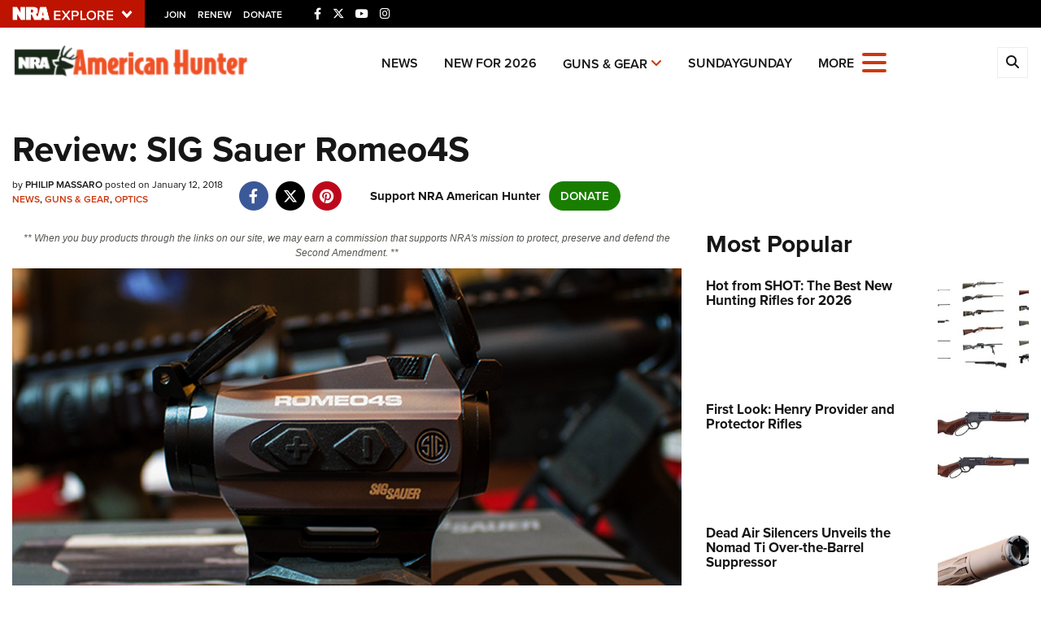

--- FILE ---
content_type: text/html; charset=utf-8
request_url: https://www.google.com/recaptcha/api2/aframe
body_size: 183
content:
<!DOCTYPE HTML><html><head><meta http-equiv="content-type" content="text/html; charset=UTF-8"></head><body><script nonce="aMmPcT2MSJxlK_M58TSBaQ">/** Anti-fraud and anti-abuse applications only. See google.com/recaptcha */ try{var clients={'sodar':'https://pagead2.googlesyndication.com/pagead/sodar?'};window.addEventListener("message",function(a){try{if(a.source===window.parent){var b=JSON.parse(a.data);var c=clients[b['id']];if(c){var d=document.createElement('img');d.src=c+b['params']+'&rc='+(localStorage.getItem("rc::a")?sessionStorage.getItem("rc::b"):"");window.document.body.appendChild(d);sessionStorage.setItem("rc::e",parseInt(sessionStorage.getItem("rc::e")||0)+1);localStorage.setItem("rc::h",'1769275479645');}}}catch(b){}});window.parent.postMessage("_grecaptcha_ready", "*");}catch(b){}</script></body></html>